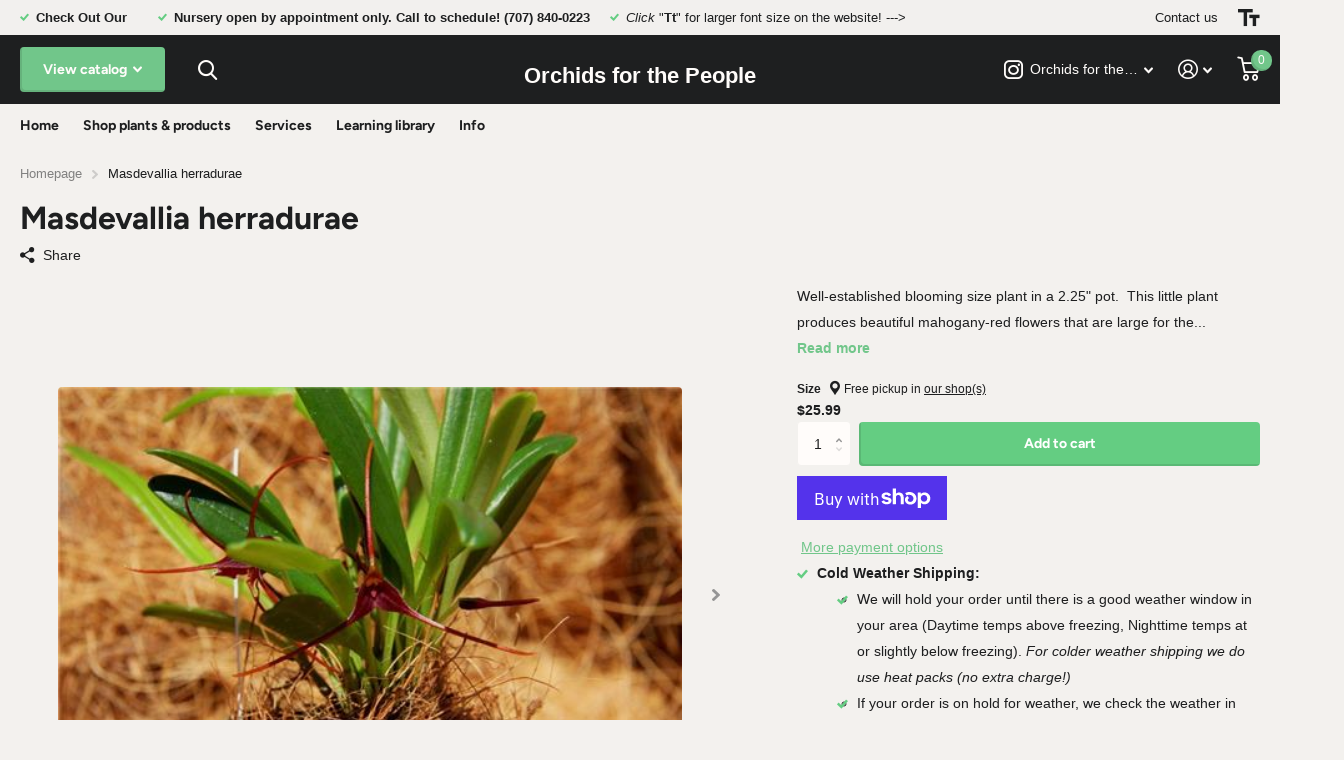

--- FILE ---
content_type: text/html; charset=utf-8
request_url: https://orchidpeople.com/products/masdevallia-herradurae
body_size: 18099
content:
<!doctype html>
<html lang="en" data-theme="xtra" dir="ltr" class="no-js  ">
	<head>
		<meta charset="utf-8">
		<meta http-equiv="x-ua-compatible" content="ie=edge">
		<title>Masdevallia herradurae &ndash; Orchids for the People</title><meta name="description" content="Well-established blooming size plant in a 2.25&quot; pot.  This little plant produces beautiful mahogany-red flowers that are large for the size of the plant. Wonderfully fragrant, they smell just like cinnamon oil. Flowers late summer. Care:cold-intermediate temps, shady conditions, and regular year-round watering and ligh"><meta name="theme-color" content="">
		<meta name="MobileOptimized" content="320">
		<meta name="HandheldFriendly" content="true">
		<meta name="viewport" content="width=device-width, initial-scale=1, minimum-scale=1, maximum-scale=5, viewport-fit=cover, shrink-to-fit=no">
		<meta name="msapplication-config" content="//orchidpeople.com/cdn/shop/t/12/assets/browserconfig.xml?v=52024572095365081671662686990">
		<link rel="canonical" href="https://orchidpeople.com/products/masdevallia-herradurae">
    <link rel="preconnect" href="https://cdn.shopify.com" crossorigin>
		<link rel="preconnect" href="https://fonts.shopifycdn.com" crossorigin><link rel="preload" as="style" href="//orchidpeople.com/cdn/shop/t/12/assets/screen.css?v=49286544904051222311663170215">
		<link rel="preload" as="style" href="//orchidpeople.com/cdn/shop/t/12/assets/screen-settings.css?v=67554576914171884671759332004">
		
		<link rel="preload" as="font" href="//orchidpeople.com/cdn/fonts/figtree/figtree_n7.2fd9bfe01586148e644724096c9d75e8c7a90e55.woff2" type="font/woff2" crossorigin>
    
		<link rel="preload" as="font" href="//orchidpeople.com/cdn/shop/t/12/assets/icomoon.woff2?v=116079833694324411671662686991" crossorigin>
		<link media="screen" rel="stylesheet" href="//orchidpeople.com/cdn/shop/t/12/assets/screen.css?v=49286544904051222311663170215" id="core-css">
		
		<noscript><link rel="stylesheet" href="//orchidpeople.com/cdn/shop/t/12/assets/async-menu.css?v=18754943052648171881663170217"></noscript><link media="screen" rel="stylesheet" href="//orchidpeople.com/cdn/shop/t/12/assets/page-product.css?v=82418024544163855801662686991" id="product-css"><link media="screen" rel="stylesheet" href="//orchidpeople.com/cdn/shop/t/12/assets/screen-settings.css?v=67554576914171884671759332004" id="custom-css">
<link rel="manifest" href="//orchidpeople.com/cdn/shop/t/12/assets/manifest.json?v=69675086569049310631662686991">
		<link rel="preconnect" href="//cdn.shopify.com">
		<script>document.documentElement.classList.remove('no-js');</script>
		<meta name="msapplication-config" content="//orchidpeople.com/cdn/shop/t/12/assets/browserconfig.xml?v=52024572095365081671662686990">
<meta property="og:title" content="Masdevallia herradurae">
<meta property="og:type" content="product">
<meta property="og:description" content="Well-established blooming size plant in a 2.25&quot; pot.  This little plant produces beautiful mahogany-red flowers that are large for the size of the plant. Wonderfully fragrant, they smell just like cinnamon oil. Flowers late summer. Care:cold-intermediate temps, shady conditions, and regular year-round watering and ligh">
<meta property="og:site_name" content="Orchids for the People">
<meta property="og:url" content="https://orchidpeople.com/products/masdevallia-herradurae">

  
  <meta property="product:price:amount" content="$25.99">
  <meta property="og:price:amount" content="$25.99">
  <meta property="og:price:currency" content="USD">
  <meta property="og:availability" content="instock" />

<meta property="og:image" content="//orchidpeople.com/cdn/shop/products/Masdevalliaherradurae.jpg?crop=center&height=500&v=1595978902&width=600">

<meta name="twitter:title" content="Masdevallia herradurae">
<meta name="twitter:description" content="Well-established blooming size plant in a 2.25&quot; pot.  This little plant produces beautiful mahogany-red flowers that are large for the size of the plant. Wonderfully fragrant, they smell just like cinnamon oil. Flowers late summer. Care:cold-intermediate temps, shady conditions, and regular year-round watering and ligh">
<meta name="twitter:site" content="Orchids for the People">

<meta property="twitter:image" content="//orchidpeople.com/cdn/shop/products/Masdevalliaherradurae.jpg?crop=center&height=500&v=1595978902&width=600">
<script type="application/ld+json">
  [{
        "@context": "http://schema.org",
        "@type": "Product",
        "name": "Masdevallia herradurae",
        "url": "https://orchidpeople.com/products/masdevallia-herradurae","brand": "Orchids for the People","description": "Well-established blooming size plant in a 2.25\" pot. \nThis little plant produces beautiful mahogany-red flowers that are large for the size of the plant. Wonderfully fragrant, they smell just like cinnamon oil. Flowers late summer.\nCare:cold-intermediate temps, shady conditions, and regular year-round watering and light fertilizer.","image": "//orchidpeople.com/cdn/shop/products/Masdevalliaherradurae.jpg?crop=center&height=500&v=1595978902&width=600","gtin8": "","sku": "","offers": {
          "@type": "Offer",
          "price": "$25.99",
          "url": "https://orchidpeople.com/products/masdevallia-herradurae",
          "priceValidUntil": "2027-01-19",
          "priceCurrency": "USD",
            "availability": "https://schema.org/InStock",
            "inventoryLevel": "10"}
      },{
      "@context": "http://schema.org/",
      "@type": "Organization",
      "url": "https://orchidpeople.com/products/masdevallia-herradurae",
      "name": "Orchids for the People",
      "legalName": "Orchids for the People",
      "description": "Well-established blooming size plant in a 2.25&quot; pot.  This little plant produces beautiful mahogany-red flowers that are large for the size of the plant. Wonderfully fragrant, they smell just like cinnamon oil. Flowers late summer. Care:cold-intermediate temps, shady conditions, and regular year-round watering and ligh","contactPoint": {
        "@type": "ContactPoint",
        "contactType": "Customer service",
        "telephone": "7078400223"
      },
      "address": {
        "@type": "PostalAddress",
        "streetAddress": "1975 Blake Rd",
        "addressLocality": "McKinleyville",
        "postalCode": "95519",
        "addressCountry": "UNITED STATES"
      }
    },
    {
      "@context": "http://schema.org",
      "@type": "WebSite",
      "url": "https://orchidpeople.com/products/masdevallia-herradurae",
      "name": "Orchids for the People",
      "description": "Well-established blooming size plant in a 2.25&quot; pot.  This little plant produces beautiful mahogany-red flowers that are large for the size of the plant. Wonderfully fragrant, they smell just like cinnamon oil. Flowers late summer. Care:cold-intermediate temps, shady conditions, and regular year-round watering and ligh",
      "author": [
        {
          "@type": "Organization",
          "url": "https://www.someoneyouknow.online",
          "name": "Someoneyouknow",
          "address": {
            "@type": "PostalAddress",
            "streetAddress": "Wilhelminaplein 25",
            "addressLocality": "Eindhoven",
            "addressRegion": "NB",
            "postalCode": "5611 HG",
            "addressCountry": "NL"
          }
        }
      ]
    }
  ]
</script>

		<script>window.performance && window.performance.mark && window.performance.mark('shopify.content_for_header.start');</script><meta name="facebook-domain-verification" content="f2fdmy7bwn11z5mn16v0yjqf7ex4gh">
<meta name="google-site-verification" content="x0Tn-zwXfal5Xy6R-4pBOlbuiYjt5hg4j_BlFwfRoBk">
<meta id="shopify-digital-wallet" name="shopify-digital-wallet" content="/22531073/digital_wallets/dialog">
<meta name="shopify-checkout-api-token" content="0478eb83bf9c0fe2260fe66ff8b2c21d">
<meta id="in-context-paypal-metadata" data-shop-id="22531073" data-venmo-supported="false" data-environment="production" data-locale="en_US" data-paypal-v4="true" data-currency="USD">
<link rel="alternate" type="application/json+oembed" href="https://orchidpeople.com/products/masdevallia-herradurae.oembed">
<script async="async" src="/checkouts/internal/preloads.js?locale=en-US"></script>
<link rel="preconnect" href="https://shop.app" crossorigin="anonymous">
<script async="async" src="https://shop.app/checkouts/internal/preloads.js?locale=en-US&shop_id=22531073" crossorigin="anonymous"></script>
<script id="apple-pay-shop-capabilities" type="application/json">{"shopId":22531073,"countryCode":"US","currencyCode":"USD","merchantCapabilities":["supports3DS"],"merchantId":"gid:\/\/shopify\/Shop\/22531073","merchantName":"Orchids for the People","requiredBillingContactFields":["postalAddress","email"],"requiredShippingContactFields":["postalAddress","email"],"shippingType":"shipping","supportedNetworks":["visa","masterCard","amex","discover","elo","jcb"],"total":{"type":"pending","label":"Orchids for the People","amount":"1.00"},"shopifyPaymentsEnabled":true,"supportsSubscriptions":true}</script>
<script id="shopify-features" type="application/json">{"accessToken":"0478eb83bf9c0fe2260fe66ff8b2c21d","betas":["rich-media-storefront-analytics"],"domain":"orchidpeople.com","predictiveSearch":true,"shopId":22531073,"locale":"en"}</script>
<script>var Shopify = Shopify || {};
Shopify.shop = "orchids-for-the-people.myshopify.com";
Shopify.locale = "en";
Shopify.currency = {"active":"USD","rate":"1.0"};
Shopify.country = "US";
Shopify.theme = {"name":"Xtra","id":123830009907,"schema_name":"Xtra","schema_version":"1.0.1","theme_store_id":1609,"role":"main"};
Shopify.theme.handle = "null";
Shopify.theme.style = {"id":null,"handle":null};
Shopify.cdnHost = "orchidpeople.com/cdn";
Shopify.routes = Shopify.routes || {};
Shopify.routes.root = "/";</script>
<script type="module">!function(o){(o.Shopify=o.Shopify||{}).modules=!0}(window);</script>
<script>!function(o){function n(){var o=[];function n(){o.push(Array.prototype.slice.apply(arguments))}return n.q=o,n}var t=o.Shopify=o.Shopify||{};t.loadFeatures=n(),t.autoloadFeatures=n()}(window);</script>
<script>
  window.ShopifyPay = window.ShopifyPay || {};
  window.ShopifyPay.apiHost = "shop.app\/pay";
  window.ShopifyPay.redirectState = null;
</script>
<script id="shop-js-analytics" type="application/json">{"pageType":"product"}</script>
<script defer="defer" async type="module" src="//orchidpeople.com/cdn/shopifycloud/shop-js/modules/v2/client.init-shop-cart-sync_C5BV16lS.en.esm.js"></script>
<script defer="defer" async type="module" src="//orchidpeople.com/cdn/shopifycloud/shop-js/modules/v2/chunk.common_CygWptCX.esm.js"></script>
<script type="module">
  await import("//orchidpeople.com/cdn/shopifycloud/shop-js/modules/v2/client.init-shop-cart-sync_C5BV16lS.en.esm.js");
await import("//orchidpeople.com/cdn/shopifycloud/shop-js/modules/v2/chunk.common_CygWptCX.esm.js");

  window.Shopify.SignInWithShop?.initShopCartSync?.({"fedCMEnabled":true,"windoidEnabled":true});

</script>
<script defer="defer" async type="module" src="//orchidpeople.com/cdn/shopifycloud/shop-js/modules/v2/client.payment-terms_CZxnsJam.en.esm.js"></script>
<script defer="defer" async type="module" src="//orchidpeople.com/cdn/shopifycloud/shop-js/modules/v2/chunk.common_CygWptCX.esm.js"></script>
<script defer="defer" async type="module" src="//orchidpeople.com/cdn/shopifycloud/shop-js/modules/v2/chunk.modal_D71HUcav.esm.js"></script>
<script type="module">
  await import("//orchidpeople.com/cdn/shopifycloud/shop-js/modules/v2/client.payment-terms_CZxnsJam.en.esm.js");
await import("//orchidpeople.com/cdn/shopifycloud/shop-js/modules/v2/chunk.common_CygWptCX.esm.js");
await import("//orchidpeople.com/cdn/shopifycloud/shop-js/modules/v2/chunk.modal_D71HUcav.esm.js");

  
</script>
<script>
  window.Shopify = window.Shopify || {};
  if (!window.Shopify.featureAssets) window.Shopify.featureAssets = {};
  window.Shopify.featureAssets['shop-js'] = {"shop-cart-sync":["modules/v2/client.shop-cart-sync_ZFArdW7E.en.esm.js","modules/v2/chunk.common_CygWptCX.esm.js"],"init-fed-cm":["modules/v2/client.init-fed-cm_CmiC4vf6.en.esm.js","modules/v2/chunk.common_CygWptCX.esm.js"],"shop-button":["modules/v2/client.shop-button_tlx5R9nI.en.esm.js","modules/v2/chunk.common_CygWptCX.esm.js"],"shop-cash-offers":["modules/v2/client.shop-cash-offers_DOA2yAJr.en.esm.js","modules/v2/chunk.common_CygWptCX.esm.js","modules/v2/chunk.modal_D71HUcav.esm.js"],"init-windoid":["modules/v2/client.init-windoid_sURxWdc1.en.esm.js","modules/v2/chunk.common_CygWptCX.esm.js"],"shop-toast-manager":["modules/v2/client.shop-toast-manager_ClPi3nE9.en.esm.js","modules/v2/chunk.common_CygWptCX.esm.js"],"init-shop-email-lookup-coordinator":["modules/v2/client.init-shop-email-lookup-coordinator_B8hsDcYM.en.esm.js","modules/v2/chunk.common_CygWptCX.esm.js"],"init-shop-cart-sync":["modules/v2/client.init-shop-cart-sync_C5BV16lS.en.esm.js","modules/v2/chunk.common_CygWptCX.esm.js"],"avatar":["modules/v2/client.avatar_BTnouDA3.en.esm.js"],"pay-button":["modules/v2/client.pay-button_FdsNuTd3.en.esm.js","modules/v2/chunk.common_CygWptCX.esm.js"],"init-customer-accounts":["modules/v2/client.init-customer-accounts_DxDtT_ad.en.esm.js","modules/v2/client.shop-login-button_C5VAVYt1.en.esm.js","modules/v2/chunk.common_CygWptCX.esm.js","modules/v2/chunk.modal_D71HUcav.esm.js"],"init-shop-for-new-customer-accounts":["modules/v2/client.init-shop-for-new-customer-accounts_ChsxoAhi.en.esm.js","modules/v2/client.shop-login-button_C5VAVYt1.en.esm.js","modules/v2/chunk.common_CygWptCX.esm.js","modules/v2/chunk.modal_D71HUcav.esm.js"],"shop-login-button":["modules/v2/client.shop-login-button_C5VAVYt1.en.esm.js","modules/v2/chunk.common_CygWptCX.esm.js","modules/v2/chunk.modal_D71HUcav.esm.js"],"init-customer-accounts-sign-up":["modules/v2/client.init-customer-accounts-sign-up_CPSyQ0Tj.en.esm.js","modules/v2/client.shop-login-button_C5VAVYt1.en.esm.js","modules/v2/chunk.common_CygWptCX.esm.js","modules/v2/chunk.modal_D71HUcav.esm.js"],"shop-follow-button":["modules/v2/client.shop-follow-button_Cva4Ekp9.en.esm.js","modules/v2/chunk.common_CygWptCX.esm.js","modules/v2/chunk.modal_D71HUcav.esm.js"],"checkout-modal":["modules/v2/client.checkout-modal_BPM8l0SH.en.esm.js","modules/v2/chunk.common_CygWptCX.esm.js","modules/v2/chunk.modal_D71HUcav.esm.js"],"lead-capture":["modules/v2/client.lead-capture_Bi8yE_yS.en.esm.js","modules/v2/chunk.common_CygWptCX.esm.js","modules/v2/chunk.modal_D71HUcav.esm.js"],"shop-login":["modules/v2/client.shop-login_D6lNrXab.en.esm.js","modules/v2/chunk.common_CygWptCX.esm.js","modules/v2/chunk.modal_D71HUcav.esm.js"],"payment-terms":["modules/v2/client.payment-terms_CZxnsJam.en.esm.js","modules/v2/chunk.common_CygWptCX.esm.js","modules/v2/chunk.modal_D71HUcav.esm.js"]};
</script>
<script>(function() {
  var isLoaded = false;
  function asyncLoad() {
    if (isLoaded) return;
    isLoaded = true;
    var urls = ["https:\/\/chimpstatic.com\/mcjs-connected\/js\/users\/1e93e76b1a7aaa7b39bee05ad\/4cb5cdfb1dddeaad70865aa76.js?shop=orchids-for-the-people.myshopify.com","https:\/\/storage.nfcube.com\/instafeed-00e2e9e855a089a5faf56aa3c8d65641.js?shop=orchids-for-the-people.myshopify.com"];
    for (var i = 0; i < urls.length; i++) {
      var s = document.createElement('script');
      s.type = 'text/javascript';
      s.async = true;
      s.src = urls[i];
      var x = document.getElementsByTagName('script')[0];
      x.parentNode.insertBefore(s, x);
    }
  };
  if(window.attachEvent) {
    window.attachEvent('onload', asyncLoad);
  } else {
    window.addEventListener('load', asyncLoad, false);
  }
})();</script>
<script id="__st">var __st={"a":22531073,"offset":-28800,"reqid":"2c34c5d4-621a-45e0-acc0-182f18381799-1768812824","pageurl":"orchidpeople.com\/products\/masdevallia-herradurae","u":"d845b69e417c","p":"product","rtyp":"product","rid":4624999219251};</script>
<script>window.ShopifyPaypalV4VisibilityTracking = true;</script>
<script id="captcha-bootstrap">!function(){'use strict';const t='contact',e='account',n='new_comment',o=[[t,t],['blogs',n],['comments',n],[t,'customer']],c=[[e,'customer_login'],[e,'guest_login'],[e,'recover_customer_password'],[e,'create_customer']],r=t=>t.map((([t,e])=>`form[action*='/${t}']:not([data-nocaptcha='true']) input[name='form_type'][value='${e}']`)).join(','),a=t=>()=>t?[...document.querySelectorAll(t)].map((t=>t.form)):[];function s(){const t=[...o],e=r(t);return a(e)}const i='password',u='form_key',d=['recaptcha-v3-token','g-recaptcha-response','h-captcha-response',i],f=()=>{try{return window.sessionStorage}catch{return}},m='__shopify_v',_=t=>t.elements[u];function p(t,e,n=!1){try{const o=window.sessionStorage,c=JSON.parse(o.getItem(e)),{data:r}=function(t){const{data:e,action:n}=t;return t[m]||n?{data:e,action:n}:{data:t,action:n}}(c);for(const[e,n]of Object.entries(r))t.elements[e]&&(t.elements[e].value=n);n&&o.removeItem(e)}catch(o){console.error('form repopulation failed',{error:o})}}const l='form_type',E='cptcha';function T(t){t.dataset[E]=!0}const w=window,h=w.document,L='Shopify',v='ce_forms',y='captcha';let A=!1;((t,e)=>{const n=(g='f06e6c50-85a8-45c8-87d0-21a2b65856fe',I='https://cdn.shopify.com/shopifycloud/storefront-forms-hcaptcha/ce_storefront_forms_captcha_hcaptcha.v1.5.2.iife.js',D={infoText:'Protected by hCaptcha',privacyText:'Privacy',termsText:'Terms'},(t,e,n)=>{const o=w[L][v],c=o.bindForm;if(c)return c(t,g,e,D).then(n);var r;o.q.push([[t,g,e,D],n]),r=I,A||(h.body.append(Object.assign(h.createElement('script'),{id:'captcha-provider',async:!0,src:r})),A=!0)});var g,I,D;w[L]=w[L]||{},w[L][v]=w[L][v]||{},w[L][v].q=[],w[L][y]=w[L][y]||{},w[L][y].protect=function(t,e){n(t,void 0,e),T(t)},Object.freeze(w[L][y]),function(t,e,n,w,h,L){const[v,y,A,g]=function(t,e,n){const i=e?o:[],u=t?c:[],d=[...i,...u],f=r(d),m=r(i),_=r(d.filter((([t,e])=>n.includes(e))));return[a(f),a(m),a(_),s()]}(w,h,L),I=t=>{const e=t.target;return e instanceof HTMLFormElement?e:e&&e.form},D=t=>v().includes(t);t.addEventListener('submit',(t=>{const e=I(t);if(!e)return;const n=D(e)&&!e.dataset.hcaptchaBound&&!e.dataset.recaptchaBound,o=_(e),c=g().includes(e)&&(!o||!o.value);(n||c)&&t.preventDefault(),c&&!n&&(function(t){try{if(!f())return;!function(t){const e=f();if(!e)return;const n=_(t);if(!n)return;const o=n.value;o&&e.removeItem(o)}(t);const e=Array.from(Array(32),(()=>Math.random().toString(36)[2])).join('');!function(t,e){_(t)||t.append(Object.assign(document.createElement('input'),{type:'hidden',name:u})),t.elements[u].value=e}(t,e),function(t,e){const n=f();if(!n)return;const o=[...t.querySelectorAll(`input[type='${i}']`)].map((({name:t})=>t)),c=[...d,...o],r={};for(const[a,s]of new FormData(t).entries())c.includes(a)||(r[a]=s);n.setItem(e,JSON.stringify({[m]:1,action:t.action,data:r}))}(t,e)}catch(e){console.error('failed to persist form',e)}}(e),e.submit())}));const S=(t,e)=>{t&&!t.dataset[E]&&(n(t,e.some((e=>e===t))),T(t))};for(const o of['focusin','change'])t.addEventListener(o,(t=>{const e=I(t);D(e)&&S(e,y())}));const B=e.get('form_key'),M=e.get(l),P=B&&M;t.addEventListener('DOMContentLoaded',(()=>{const t=y();if(P)for(const e of t)e.elements[l].value===M&&p(e,B);[...new Set([...A(),...v().filter((t=>'true'===t.dataset.shopifyCaptcha))])].forEach((e=>S(e,t)))}))}(h,new URLSearchParams(w.location.search),n,t,e,['guest_login'])})(!0,!0)}();</script>
<script integrity="sha256-4kQ18oKyAcykRKYeNunJcIwy7WH5gtpwJnB7kiuLZ1E=" data-source-attribution="shopify.loadfeatures" defer="defer" src="//orchidpeople.com/cdn/shopifycloud/storefront/assets/storefront/load_feature-a0a9edcb.js" crossorigin="anonymous"></script>
<script crossorigin="anonymous" defer="defer" src="//orchidpeople.com/cdn/shopifycloud/storefront/assets/shopify_pay/storefront-65b4c6d7.js?v=20250812"></script>
<script data-source-attribution="shopify.dynamic_checkout.dynamic.init">var Shopify=Shopify||{};Shopify.PaymentButton=Shopify.PaymentButton||{isStorefrontPortableWallets:!0,init:function(){window.Shopify.PaymentButton.init=function(){};var t=document.createElement("script");t.src="https://orchidpeople.com/cdn/shopifycloud/portable-wallets/latest/portable-wallets.en.js",t.type="module",document.head.appendChild(t)}};
</script>
<script data-source-attribution="shopify.dynamic_checkout.buyer_consent">
  function portableWalletsHideBuyerConsent(e){var t=document.getElementById("shopify-buyer-consent"),n=document.getElementById("shopify-subscription-policy-button");t&&n&&(t.classList.add("hidden"),t.setAttribute("aria-hidden","true"),n.removeEventListener("click",e))}function portableWalletsShowBuyerConsent(e){var t=document.getElementById("shopify-buyer-consent"),n=document.getElementById("shopify-subscription-policy-button");t&&n&&(t.classList.remove("hidden"),t.removeAttribute("aria-hidden"),n.addEventListener("click",e))}window.Shopify?.PaymentButton&&(window.Shopify.PaymentButton.hideBuyerConsent=portableWalletsHideBuyerConsent,window.Shopify.PaymentButton.showBuyerConsent=portableWalletsShowBuyerConsent);
</script>
<script>
  function portableWalletsCleanup(e){e&&e.src&&console.error("Failed to load portable wallets script "+e.src);var t=document.querySelectorAll("shopify-accelerated-checkout .shopify-payment-button__skeleton, shopify-accelerated-checkout-cart .wallet-cart-button__skeleton"),e=document.getElementById("shopify-buyer-consent");for(let e=0;e<t.length;e++)t[e].remove();e&&e.remove()}function portableWalletsNotLoadedAsModule(e){e instanceof ErrorEvent&&"string"==typeof e.message&&e.message.includes("import.meta")&&"string"==typeof e.filename&&e.filename.includes("portable-wallets")&&(window.removeEventListener("error",portableWalletsNotLoadedAsModule),window.Shopify.PaymentButton.failedToLoad=e,"loading"===document.readyState?document.addEventListener("DOMContentLoaded",window.Shopify.PaymentButton.init):window.Shopify.PaymentButton.init())}window.addEventListener("error",portableWalletsNotLoadedAsModule);
</script>

<script type="module" src="https://orchidpeople.com/cdn/shopifycloud/portable-wallets/latest/portable-wallets.en.js" onError="portableWalletsCleanup(this)" crossorigin="anonymous"></script>
<script nomodule>
  document.addEventListener("DOMContentLoaded", portableWalletsCleanup);
</script>

<link id="shopify-accelerated-checkout-styles" rel="stylesheet" media="screen" href="https://orchidpeople.com/cdn/shopifycloud/portable-wallets/latest/accelerated-checkout-backwards-compat.css" crossorigin="anonymous">
<style id="shopify-accelerated-checkout-cart">
        #shopify-buyer-consent {
  margin-top: 1em;
  display: inline-block;
  width: 100%;
}

#shopify-buyer-consent.hidden {
  display: none;
}

#shopify-subscription-policy-button {
  background: none;
  border: none;
  padding: 0;
  text-decoration: underline;
  font-size: inherit;
  cursor: pointer;
}

#shopify-subscription-policy-button::before {
  box-shadow: none;
}

      </style>

<script>window.performance && window.performance.mark && window.performance.mark('shopify.content_for_header.end');</script>
	<link href="https://monorail-edge.shopifysvc.com" rel="dns-prefetch">
<script>(function(){if ("sendBeacon" in navigator && "performance" in window) {try {var session_token_from_headers = performance.getEntriesByType('navigation')[0].serverTiming.find(x => x.name == '_s').description;} catch {var session_token_from_headers = undefined;}var session_cookie_matches = document.cookie.match(/_shopify_s=([^;]*)/);var session_token_from_cookie = session_cookie_matches && session_cookie_matches.length === 2 ? session_cookie_matches[1] : "";var session_token = session_token_from_headers || session_token_from_cookie || "";function handle_abandonment_event(e) {var entries = performance.getEntries().filter(function(entry) {return /monorail-edge.shopifysvc.com/.test(entry.name);});if (!window.abandonment_tracked && entries.length === 0) {window.abandonment_tracked = true;var currentMs = Date.now();var navigation_start = performance.timing.navigationStart;var payload = {shop_id: 22531073,url: window.location.href,navigation_start,duration: currentMs - navigation_start,session_token,page_type: "product"};window.navigator.sendBeacon("https://monorail-edge.shopifysvc.com/v1/produce", JSON.stringify({schema_id: "online_store_buyer_site_abandonment/1.1",payload: payload,metadata: {event_created_at_ms: currentMs,event_sent_at_ms: currentMs}}));}}window.addEventListener('pagehide', handle_abandonment_event);}}());</script>
<script id="web-pixels-manager-setup">(function e(e,d,r,n,o){if(void 0===o&&(o={}),!Boolean(null===(a=null===(i=window.Shopify)||void 0===i?void 0:i.analytics)||void 0===a?void 0:a.replayQueue)){var i,a;window.Shopify=window.Shopify||{};var t=window.Shopify;t.analytics=t.analytics||{};var s=t.analytics;s.replayQueue=[],s.publish=function(e,d,r){return s.replayQueue.push([e,d,r]),!0};try{self.performance.mark("wpm:start")}catch(e){}var l=function(){var e={modern:/Edge?\/(1{2}[4-9]|1[2-9]\d|[2-9]\d{2}|\d{4,})\.\d+(\.\d+|)|Firefox\/(1{2}[4-9]|1[2-9]\d|[2-9]\d{2}|\d{4,})\.\d+(\.\d+|)|Chrom(ium|e)\/(9{2}|\d{3,})\.\d+(\.\d+|)|(Maci|X1{2}).+ Version\/(15\.\d+|(1[6-9]|[2-9]\d|\d{3,})\.\d+)([,.]\d+|)( \(\w+\)|)( Mobile\/\w+|) Safari\/|Chrome.+OPR\/(9{2}|\d{3,})\.\d+\.\d+|(CPU[ +]OS|iPhone[ +]OS|CPU[ +]iPhone|CPU IPhone OS|CPU iPad OS)[ +]+(15[._]\d+|(1[6-9]|[2-9]\d|\d{3,})[._]\d+)([._]\d+|)|Android:?[ /-](13[3-9]|1[4-9]\d|[2-9]\d{2}|\d{4,})(\.\d+|)(\.\d+|)|Android.+Firefox\/(13[5-9]|1[4-9]\d|[2-9]\d{2}|\d{4,})\.\d+(\.\d+|)|Android.+Chrom(ium|e)\/(13[3-9]|1[4-9]\d|[2-9]\d{2}|\d{4,})\.\d+(\.\d+|)|SamsungBrowser\/([2-9]\d|\d{3,})\.\d+/,legacy:/Edge?\/(1[6-9]|[2-9]\d|\d{3,})\.\d+(\.\d+|)|Firefox\/(5[4-9]|[6-9]\d|\d{3,})\.\d+(\.\d+|)|Chrom(ium|e)\/(5[1-9]|[6-9]\d|\d{3,})\.\d+(\.\d+|)([\d.]+$|.*Safari\/(?![\d.]+ Edge\/[\d.]+$))|(Maci|X1{2}).+ Version\/(10\.\d+|(1[1-9]|[2-9]\d|\d{3,})\.\d+)([,.]\d+|)( \(\w+\)|)( Mobile\/\w+|) Safari\/|Chrome.+OPR\/(3[89]|[4-9]\d|\d{3,})\.\d+\.\d+|(CPU[ +]OS|iPhone[ +]OS|CPU[ +]iPhone|CPU IPhone OS|CPU iPad OS)[ +]+(10[._]\d+|(1[1-9]|[2-9]\d|\d{3,})[._]\d+)([._]\d+|)|Android:?[ /-](13[3-9]|1[4-9]\d|[2-9]\d{2}|\d{4,})(\.\d+|)(\.\d+|)|Mobile Safari.+OPR\/([89]\d|\d{3,})\.\d+\.\d+|Android.+Firefox\/(13[5-9]|1[4-9]\d|[2-9]\d{2}|\d{4,})\.\d+(\.\d+|)|Android.+Chrom(ium|e)\/(13[3-9]|1[4-9]\d|[2-9]\d{2}|\d{4,})\.\d+(\.\d+|)|Android.+(UC? ?Browser|UCWEB|U3)[ /]?(15\.([5-9]|\d{2,})|(1[6-9]|[2-9]\d|\d{3,})\.\d+)\.\d+|SamsungBrowser\/(5\.\d+|([6-9]|\d{2,})\.\d+)|Android.+MQ{2}Browser\/(14(\.(9|\d{2,})|)|(1[5-9]|[2-9]\d|\d{3,})(\.\d+|))(\.\d+|)|K[Aa][Ii]OS\/(3\.\d+|([4-9]|\d{2,})\.\d+)(\.\d+|)/},d=e.modern,r=e.legacy,n=navigator.userAgent;return n.match(d)?"modern":n.match(r)?"legacy":"unknown"}(),u="modern"===l?"modern":"legacy",c=(null!=n?n:{modern:"",legacy:""})[u],f=function(e){return[e.baseUrl,"/wpm","/b",e.hashVersion,"modern"===e.buildTarget?"m":"l",".js"].join("")}({baseUrl:d,hashVersion:r,buildTarget:u}),m=function(e){var d=e.version,r=e.bundleTarget,n=e.surface,o=e.pageUrl,i=e.monorailEndpoint;return{emit:function(e){var a=e.status,t=e.errorMsg,s=(new Date).getTime(),l=JSON.stringify({metadata:{event_sent_at_ms:s},events:[{schema_id:"web_pixels_manager_load/3.1",payload:{version:d,bundle_target:r,page_url:o,status:a,surface:n,error_msg:t},metadata:{event_created_at_ms:s}}]});if(!i)return console&&console.warn&&console.warn("[Web Pixels Manager] No Monorail endpoint provided, skipping logging."),!1;try{return self.navigator.sendBeacon.bind(self.navigator)(i,l)}catch(e){}var u=new XMLHttpRequest;try{return u.open("POST",i,!0),u.setRequestHeader("Content-Type","text/plain"),u.send(l),!0}catch(e){return console&&console.warn&&console.warn("[Web Pixels Manager] Got an unhandled error while logging to Monorail."),!1}}}}({version:r,bundleTarget:l,surface:e.surface,pageUrl:self.location.href,monorailEndpoint:e.monorailEndpoint});try{o.browserTarget=l,function(e){var d=e.src,r=e.async,n=void 0===r||r,o=e.onload,i=e.onerror,a=e.sri,t=e.scriptDataAttributes,s=void 0===t?{}:t,l=document.createElement("script"),u=document.querySelector("head"),c=document.querySelector("body");if(l.async=n,l.src=d,a&&(l.integrity=a,l.crossOrigin="anonymous"),s)for(var f in s)if(Object.prototype.hasOwnProperty.call(s,f))try{l.dataset[f]=s[f]}catch(e){}if(o&&l.addEventListener("load",o),i&&l.addEventListener("error",i),u)u.appendChild(l);else{if(!c)throw new Error("Did not find a head or body element to append the script");c.appendChild(l)}}({src:f,async:!0,onload:function(){if(!function(){var e,d;return Boolean(null===(d=null===(e=window.Shopify)||void 0===e?void 0:e.analytics)||void 0===d?void 0:d.initialized)}()){var d=window.webPixelsManager.init(e)||void 0;if(d){var r=window.Shopify.analytics;r.replayQueue.forEach((function(e){var r=e[0],n=e[1],o=e[2];d.publishCustomEvent(r,n,o)})),r.replayQueue=[],r.publish=d.publishCustomEvent,r.visitor=d.visitor,r.initialized=!0}}},onerror:function(){return m.emit({status:"failed",errorMsg:"".concat(f," has failed to load")})},sri:function(e){var d=/^sha384-[A-Za-z0-9+/=]+$/;return"string"==typeof e&&d.test(e)}(c)?c:"",scriptDataAttributes:o}),m.emit({status:"loading"})}catch(e){m.emit({status:"failed",errorMsg:(null==e?void 0:e.message)||"Unknown error"})}}})({shopId: 22531073,storefrontBaseUrl: "https://orchidpeople.com",extensionsBaseUrl: "https://extensions.shopifycdn.com/cdn/shopifycloud/web-pixels-manager",monorailEndpoint: "https://monorail-edge.shopifysvc.com/unstable/produce_batch",surface: "storefront-renderer",enabledBetaFlags: ["2dca8a86"],webPixelsConfigList: [{"id":"653918259","configuration":"{\"tagID\":\"2612405857164\"}","eventPayloadVersion":"v1","runtimeContext":"STRICT","scriptVersion":"18031546ee651571ed29edbe71a3550b","type":"APP","apiClientId":3009811,"privacyPurposes":["ANALYTICS","MARKETING","SALE_OF_DATA"],"dataSharingAdjustments":{"protectedCustomerApprovalScopes":["read_customer_address","read_customer_email","read_customer_name","read_customer_personal_data","read_customer_phone"]}},{"id":"342261811","configuration":"{\"config\":\"{\\\"pixel_id\\\":\\\"G-XGRRBPR78K\\\",\\\"target_country\\\":\\\"US\\\",\\\"gtag_events\\\":[{\\\"type\\\":\\\"begin_checkout\\\",\\\"action_label\\\":\\\"G-XGRRBPR78K\\\"},{\\\"type\\\":\\\"search\\\",\\\"action_label\\\":\\\"G-XGRRBPR78K\\\"},{\\\"type\\\":\\\"view_item\\\",\\\"action_label\\\":[\\\"G-XGRRBPR78K\\\",\\\"MC-8NCQY1ZZ86\\\"]},{\\\"type\\\":\\\"purchase\\\",\\\"action_label\\\":[\\\"G-XGRRBPR78K\\\",\\\"MC-8NCQY1ZZ86\\\"]},{\\\"type\\\":\\\"page_view\\\",\\\"action_label\\\":[\\\"G-XGRRBPR78K\\\",\\\"MC-8NCQY1ZZ86\\\"]},{\\\"type\\\":\\\"add_payment_info\\\",\\\"action_label\\\":\\\"G-XGRRBPR78K\\\"},{\\\"type\\\":\\\"add_to_cart\\\",\\\"action_label\\\":\\\"G-XGRRBPR78K\\\"}],\\\"enable_monitoring_mode\\\":false}\"}","eventPayloadVersion":"v1","runtimeContext":"OPEN","scriptVersion":"b2a88bafab3e21179ed38636efcd8a93","type":"APP","apiClientId":1780363,"privacyPurposes":[],"dataSharingAdjustments":{"protectedCustomerApprovalScopes":["read_customer_address","read_customer_email","read_customer_name","read_customer_personal_data","read_customer_phone"]}},{"id":"117964851","configuration":"{\"pixel_id\":\"2418476564912113\",\"pixel_type\":\"facebook_pixel\",\"metaapp_system_user_token\":\"-\"}","eventPayloadVersion":"v1","runtimeContext":"OPEN","scriptVersion":"ca16bc87fe92b6042fbaa3acc2fbdaa6","type":"APP","apiClientId":2329312,"privacyPurposes":["ANALYTICS","MARKETING","SALE_OF_DATA"],"dataSharingAdjustments":{"protectedCustomerApprovalScopes":["read_customer_address","read_customer_email","read_customer_name","read_customer_personal_data","read_customer_phone"]}},{"id":"shopify-app-pixel","configuration":"{}","eventPayloadVersion":"v1","runtimeContext":"STRICT","scriptVersion":"0450","apiClientId":"shopify-pixel","type":"APP","privacyPurposes":["ANALYTICS","MARKETING"]},{"id":"shopify-custom-pixel","eventPayloadVersion":"v1","runtimeContext":"LAX","scriptVersion":"0450","apiClientId":"shopify-pixel","type":"CUSTOM","privacyPurposes":["ANALYTICS","MARKETING"]}],isMerchantRequest: false,initData: {"shop":{"name":"Orchids for the People","paymentSettings":{"currencyCode":"USD"},"myshopifyDomain":"orchids-for-the-people.myshopify.com","countryCode":"US","storefrontUrl":"https:\/\/orchidpeople.com"},"customer":null,"cart":null,"checkout":null,"productVariants":[{"price":{"amount":25.99,"currencyCode":"USD"},"product":{"title":"Masdevallia herradurae","vendor":"Orchids for the People","id":"4624999219251","untranslatedTitle":"Masdevallia herradurae","url":"\/products\/masdevallia-herradurae","type":"Plants"},"id":"32365223542835","image":{"src":"\/\/orchidpeople.com\/cdn\/shop\/products\/Masdevalliaherradurae.jpg?v=1595978902"},"sku":null,"title":"BS 2.25\" pot","untranslatedTitle":"BS 2.25\" pot"}],"purchasingCompany":null},},"https://orchidpeople.com/cdn","fcfee988w5aeb613cpc8e4bc33m6693e112",{"modern":"","legacy":""},{"shopId":"22531073","storefrontBaseUrl":"https:\/\/orchidpeople.com","extensionBaseUrl":"https:\/\/extensions.shopifycdn.com\/cdn\/shopifycloud\/web-pixels-manager","surface":"storefront-renderer","enabledBetaFlags":"[\"2dca8a86\"]","isMerchantRequest":"false","hashVersion":"fcfee988w5aeb613cpc8e4bc33m6693e112","publish":"custom","events":"[[\"page_viewed\",{}],[\"product_viewed\",{\"productVariant\":{\"price\":{\"amount\":25.99,\"currencyCode\":\"USD\"},\"product\":{\"title\":\"Masdevallia herradurae\",\"vendor\":\"Orchids for the People\",\"id\":\"4624999219251\",\"untranslatedTitle\":\"Masdevallia herradurae\",\"url\":\"\/products\/masdevallia-herradurae\",\"type\":\"Plants\"},\"id\":\"32365223542835\",\"image\":{\"src\":\"\/\/orchidpeople.com\/cdn\/shop\/products\/Masdevalliaherradurae.jpg?v=1595978902\"},\"sku\":null,\"title\":\"BS 2.25\\\" pot\",\"untranslatedTitle\":\"BS 2.25\\\" pot\"}}]]"});</script><script>
  window.ShopifyAnalytics = window.ShopifyAnalytics || {};
  window.ShopifyAnalytics.meta = window.ShopifyAnalytics.meta || {};
  window.ShopifyAnalytics.meta.currency = 'USD';
  var meta = {"product":{"id":4624999219251,"gid":"gid:\/\/shopify\/Product\/4624999219251","vendor":"Orchids for the People","type":"Plants","handle":"masdevallia-herradurae","variants":[{"id":32365223542835,"price":2599,"name":"Masdevallia herradurae - BS 2.25\" pot","public_title":"BS 2.25\" pot","sku":null}],"remote":false},"page":{"pageType":"product","resourceType":"product","resourceId":4624999219251,"requestId":"2c34c5d4-621a-45e0-acc0-182f18381799-1768812824"}};
  for (var attr in meta) {
    window.ShopifyAnalytics.meta[attr] = meta[attr];
  }
</script>
<script class="analytics">
  (function () {
    var customDocumentWrite = function(content) {
      var jquery = null;

      if (window.jQuery) {
        jquery = window.jQuery;
      } else if (window.Checkout && window.Checkout.$) {
        jquery = window.Checkout.$;
      }

      if (jquery) {
        jquery('body').append(content);
      }
    };

    var hasLoggedConversion = function(token) {
      if (token) {
        return document.cookie.indexOf('loggedConversion=' + token) !== -1;
      }
      return false;
    }

    var setCookieIfConversion = function(token) {
      if (token) {
        var twoMonthsFromNow = new Date(Date.now());
        twoMonthsFromNow.setMonth(twoMonthsFromNow.getMonth() + 2);

        document.cookie = 'loggedConversion=' + token + '; expires=' + twoMonthsFromNow;
      }
    }

    var trekkie = window.ShopifyAnalytics.lib = window.trekkie = window.trekkie || [];
    if (trekkie.integrations) {
      return;
    }
    trekkie.methods = [
      'identify',
      'page',
      'ready',
      'track',
      'trackForm',
      'trackLink'
    ];
    trekkie.factory = function(method) {
      return function() {
        var args = Array.prototype.slice.call(arguments);
        args.unshift(method);
        trekkie.push(args);
        return trekkie;
      };
    };
    for (var i = 0; i < trekkie.methods.length; i++) {
      var key = trekkie.methods[i];
      trekkie[key] = trekkie.factory(key);
    }
    trekkie.load = function(config) {
      trekkie.config = config || {};
      trekkie.config.initialDocumentCookie = document.cookie;
      var first = document.getElementsByTagName('script')[0];
      var script = document.createElement('script');
      script.type = 'text/javascript';
      script.onerror = function(e) {
        var scriptFallback = document.createElement('script');
        scriptFallback.type = 'text/javascript';
        scriptFallback.onerror = function(error) {
                var Monorail = {
      produce: function produce(monorailDomain, schemaId, payload) {
        var currentMs = new Date().getTime();
        var event = {
          schema_id: schemaId,
          payload: payload,
          metadata: {
            event_created_at_ms: currentMs,
            event_sent_at_ms: currentMs
          }
        };
        return Monorail.sendRequest("https://" + monorailDomain + "/v1/produce", JSON.stringify(event));
      },
      sendRequest: function sendRequest(endpointUrl, payload) {
        // Try the sendBeacon API
        if (window && window.navigator && typeof window.navigator.sendBeacon === 'function' && typeof window.Blob === 'function' && !Monorail.isIos12()) {
          var blobData = new window.Blob([payload], {
            type: 'text/plain'
          });

          if (window.navigator.sendBeacon(endpointUrl, blobData)) {
            return true;
          } // sendBeacon was not successful

        } // XHR beacon

        var xhr = new XMLHttpRequest();

        try {
          xhr.open('POST', endpointUrl);
          xhr.setRequestHeader('Content-Type', 'text/plain');
          xhr.send(payload);
        } catch (e) {
          console.log(e);
        }

        return false;
      },
      isIos12: function isIos12() {
        return window.navigator.userAgent.lastIndexOf('iPhone; CPU iPhone OS 12_') !== -1 || window.navigator.userAgent.lastIndexOf('iPad; CPU OS 12_') !== -1;
      }
    };
    Monorail.produce('monorail-edge.shopifysvc.com',
      'trekkie_storefront_load_errors/1.1',
      {shop_id: 22531073,
      theme_id: 123830009907,
      app_name: "storefront",
      context_url: window.location.href,
      source_url: "//orchidpeople.com/cdn/s/trekkie.storefront.cd680fe47e6c39ca5d5df5f0a32d569bc48c0f27.min.js"});

        };
        scriptFallback.async = true;
        scriptFallback.src = '//orchidpeople.com/cdn/s/trekkie.storefront.cd680fe47e6c39ca5d5df5f0a32d569bc48c0f27.min.js';
        first.parentNode.insertBefore(scriptFallback, first);
      };
      script.async = true;
      script.src = '//orchidpeople.com/cdn/s/trekkie.storefront.cd680fe47e6c39ca5d5df5f0a32d569bc48c0f27.min.js';
      first.parentNode.insertBefore(script, first);
    };
    trekkie.load(
      {"Trekkie":{"appName":"storefront","development":false,"defaultAttributes":{"shopId":22531073,"isMerchantRequest":null,"themeId":123830009907,"themeCityHash":"16788908774064195582","contentLanguage":"en","currency":"USD","eventMetadataId":"45269233-8f07-48a7-a0a0-7222eac7ebf1"},"isServerSideCookieWritingEnabled":true,"monorailRegion":"shop_domain","enabledBetaFlags":["65f19447"]},"Session Attribution":{},"S2S":{"facebookCapiEnabled":true,"source":"trekkie-storefront-renderer","apiClientId":580111}}
    );

    var loaded = false;
    trekkie.ready(function() {
      if (loaded) return;
      loaded = true;

      window.ShopifyAnalytics.lib = window.trekkie;

      var originalDocumentWrite = document.write;
      document.write = customDocumentWrite;
      try { window.ShopifyAnalytics.merchantGoogleAnalytics.call(this); } catch(error) {};
      document.write = originalDocumentWrite;

      window.ShopifyAnalytics.lib.page(null,{"pageType":"product","resourceType":"product","resourceId":4624999219251,"requestId":"2c34c5d4-621a-45e0-acc0-182f18381799-1768812824","shopifyEmitted":true});

      var match = window.location.pathname.match(/checkouts\/(.+)\/(thank_you|post_purchase)/)
      var token = match? match[1]: undefined;
      if (!hasLoggedConversion(token)) {
        setCookieIfConversion(token);
        window.ShopifyAnalytics.lib.track("Viewed Product",{"currency":"USD","variantId":32365223542835,"productId":4624999219251,"productGid":"gid:\/\/shopify\/Product\/4624999219251","name":"Masdevallia herradurae - BS 2.25\" pot","price":"25.99","sku":null,"brand":"Orchids for the People","variant":"BS 2.25\" pot","category":"Plants","nonInteraction":true,"remote":false},undefined,undefined,{"shopifyEmitted":true});
      window.ShopifyAnalytics.lib.track("monorail:\/\/trekkie_storefront_viewed_product\/1.1",{"currency":"USD","variantId":32365223542835,"productId":4624999219251,"productGid":"gid:\/\/shopify\/Product\/4624999219251","name":"Masdevallia herradurae - BS 2.25\" pot","price":"25.99","sku":null,"brand":"Orchids for the People","variant":"BS 2.25\" pot","category":"Plants","nonInteraction":true,"remote":false,"referer":"https:\/\/orchidpeople.com\/products\/masdevallia-herradurae"});
      }
    });


        var eventsListenerScript = document.createElement('script');
        eventsListenerScript.async = true;
        eventsListenerScript.src = "//orchidpeople.com/cdn/shopifycloud/storefront/assets/shop_events_listener-3da45d37.js";
        document.getElementsByTagName('head')[0].appendChild(eventsListenerScript);

})();</script>
  <script>
  if (!window.ga || (window.ga && typeof window.ga !== 'function')) {
    window.ga = function ga() {
      (window.ga.q = window.ga.q || []).push(arguments);
      if (window.Shopify && window.Shopify.analytics && typeof window.Shopify.analytics.publish === 'function') {
        window.Shopify.analytics.publish("ga_stub_called", {}, {sendTo: "google_osp_migration"});
      }
      console.error("Shopify's Google Analytics stub called with:", Array.from(arguments), "\nSee https://help.shopify.com/manual/promoting-marketing/pixels/pixel-migration#google for more information.");
    };
    if (window.Shopify && window.Shopify.analytics && typeof window.Shopify.analytics.publish === 'function') {
      window.Shopify.analytics.publish("ga_stub_initialized", {}, {sendTo: "google_osp_migration"});
    }
  }
</script>
<script
  defer
  src="https://orchidpeople.com/cdn/shopifycloud/perf-kit/shopify-perf-kit-3.0.4.min.js"
  data-application="storefront-renderer"
  data-shop-id="22531073"
  data-render-region="gcp-us-central1"
  data-page-type="product"
  data-theme-instance-id="123830009907"
  data-theme-name="Xtra"
  data-theme-version="1.0.1"
  data-monorail-region="shop_domain"
  data-resource-timing-sampling-rate="10"
  data-shs="true"
  data-shs-beacon="true"
  data-shs-export-with-fetch="true"
  data-shs-logs-sample-rate="1"
  data-shs-beacon-endpoint="https://orchidpeople.com/api/collect"
></script>
</head>
	<body class="template-product"><div id="shopify-section-announcement-bar" class="shopify-section"><style data-shopify>:root {
      --custom_alert_bg: var(--light_2_bg);
      --custom_alert_fg: var(--light_2_fg);
    }</style></div>



</div><div id="root"><div id="shopify-section-header" class="shopify-section">
<script>document.documentElement.classList.add('t1sr');</script><nav id="skip">
  <ul>
    <li><a href="/" accesskey="a" class="link-accessible">Toggle accessibility mode (a)</a></li>
    <li><a href="/" accesskey="h">Go to homepage (h)</a></li>
    <li><a href="#nav" accesskey="n">Go to navigation (n)</a></li>
    <li><a href="/search" aria-controls="search" accesskey="s">Go to search (s)</a></li>
    <li><a href="#content" accesskey="c">Go to content (c)</a></li>
    <li><a href="#shopify-section-footer" accesskey="f">Go to footer (f)</a></li>
  </ul>
</nav>
<div id="header-outer"><nav id="nav-top"><ul class="l4us mobile-text-center no-arrows" data-autoplay=5000><li >
                <strong>Check Out Our</strong><a href="https://www.ebay.com/sch/i.html?_sofindtype=0&_byseller=1&_nkw=&_sacat=0&_udlo=&_udhi=&_ftrt=901&_ftrv=1&_sabdlo=&_sabdhi=&_samilow=&_samihi=&_sadis=15&_stpos=95519-8037&_fss=1&_fsradio=%26LH_SpecificSeller%3D1&_saslop=1&_sasl=orchidblaine&_sop=12&_dmd=1&_ipg=240&_fosrp=1&rt=nc&LH_Auction=1" target="_blank" title="https://www.ebay.com/sch/i.html?_sofindtype=0&_byseller=1&_nkw=&_sacat=0&_udlo=&_udhi=&_ftrt=901&_ftrv=1&_sabdlo=&_sabdhi=&_samilow=&_samihi=&_sadis=15&_stpos=95519-8037&_fss=1&_fsradio=%26LH_SpecificSeller%3D1&_saslop=1&_sasl=orchidblaine&_sop=12&_dmd=1&_ipg=240&_fosrp=1&rt=nc&LH_Auction=1"><strong> eBay Auctions</strong></a><strong> Happening Now!</strong>
              </li><li >
                <strong>Nursery open by appointment only. Call to schedule! (707) 840-0223</strong>
              </li><li >
                <em>Click </em>"<strong>Tt</strong>" for larger font size on the website! ---&gt;
              </li></ul><ul data-type="top-nav">
        <li><a href="/pages/contact-us">Contact us</a></li>
        <li><a href="./" class="link-accessible" aria-label="Toggle accessibility mode"><i aria-hidden="true" class="icon-text-size"></i> <span class="hidden">Toggle accessibility mode</span></a></li>
</ul>
    </nav><div id="header">
    <div id="header-inner"><p class="link-btn "><a href="/" class="mobile-hide" aria-controls="nav">View catalog <i aria-hidden="true" class="icon-chevron-down"></i></a></p>
<form action="/search" method="get" id="search" class="
    compact
    text-center-sticky
    no-overlay
    ">
    <fieldset>
      <legend>Search</legend>
      <p>
        <label for="search_main">Search</label>
        <input type="search" id="search_main" name="q" placeholder="What are you looking for?" autocomplete="off" required>
        <button type="submit" class="override">Zoeken</button>
      </p>
      <div id="livesearch">
        <div class="cols">
          <p>Search results</p>
        </div>
      </div>
    </fieldset>
  </form>
<p id="logo" class="
    text-center-mobile
    text-center-sticky
    
    logo-text
    ">
    <a href="/"><span>Orchids for the People</span></a></p>
</div>
    <nav id="nav-user" class="text-end">
      <ul data-type="user-nav"><li class="mobile-only"><a href="/pages/contact-us">Contact us</a></li><li class="sub mobile-hide"><a href="./" class="toggle" aria-label="Read more"><i aria-hidden="true" class="icon-instagram"></i><span>Orchids for the People</span></a>
                  <ul><li><a aria-label="Instagram" href="https://www.instagram.com/orchidsforthepeople/" rel="external noopener" target="external"><i aria-hidden="true" class="icon-instagram"></i>Orchids for the People</a></li><li><a aria-label="YouTube" href="https://www.youtube.com/channel/UCJI3Zky4GdTzHHX-6Smd4mQ" rel="external noopener" target="external"><i aria-hidden="true" class="icon-youtube"></i>Orchids for the People</a></li><li><a aria-label="facebook" href="https://www.facebook.com/orchidsforthepeople" rel="external noopener" target="external"><i aria-hidden="true" class="icon-facebook"></i>Orchids for the People</a></li></ul></li><li class="sub user-login menu-hide"><a href="https://orchidpeople.com/customer_authentication/redirect?locale=en&region_country=US" class="toggle mobile-hide"><i aria-hidden="true" aria-label="Sign in" class="icon-user"></i> <span class="desktop-hide">Sign in</span></a>
  						<a href="https://orchidpeople.com/customer_authentication/redirect?locale=en&region_country=US" class="mobile-only" data-panel="login" aria-label="Sign in"><i aria-hidden="true" class="icon-user"></i> <span class="desktop-hide">Sign in</span></a><form method="post" action="/account/login" id="customer_login" accept-charset="UTF-8" data-login-with-shop-sign-in="true" class="f8vl"><input type="hidden" name="form_type" value="customer_login" /><input type="hidden" name="utf8" value="✓" /><fieldset>
                  <legend>Login</legend>
                  <p class="strong">Login</p>
                  <p>
                    <label for="login_email_address">Email<span class="overlay-theme">*</span></label>
                    <input type="email" id="login_email_address" name="customer[email]" placeholder="Email" required>
                  </p>
                  <p>
                    <label for="login_password">Password<span class="overlay-theme">*</span> <a href="./" class="show"><span>Toon</span> <span class="hidden">Hide</span></a></label>
                    <input type="password" id="login_password" name="customer[password]" placeholder="Password" required>
                    <a href="https://orchidpeople.com/customer_authentication/redirect?locale=en&region_country=US#recover" class="size-12">Forgot your password?</a>
                  </p>
                  <p class="submit">
                    <button type="submit">Sign in</button>
                    Don&#39;t have an account yet?<br> <a href="https://account.orchidpeople.com?locale=en" class="overlay-content">Create account</a>
                  </p>
                </fieldset></form></li>
          <li class="cart">
            <a href="/cart" data-panel="cart" aria-label="Winkelwagen"><i aria-hidden="true" class="icon-cart"><span id="cart-count">0</span></i> <span class="hidden">Cart</span></a>
          </li>
        
      </ul>
    </nav>
  </div><nav id="nav-bar" aria-label="Back" class=" has-menu-bar s1hd">
	      <ul data-type="horizontal-nav">
<li class="" >
            <a accesskey="1" href="/">Home
</a>
            <em>(1)</em></li><li class="sub" >
            <a accesskey="2" href="/collections/all">Shop plants & products
</a>
            <em>(2)</em>
                <a href="./" class="toggle">All collections</a>
                <ul>
                    
                    <li>
                        <ul>
                            
                            <li><a href="/collections">Shop all collections
                                </a></li>
                            

                            <li><a href="/collections/shop-sales-specials">Shop Sales!
                                </a></li>
                            

                            <li><a href="/collections/all">Product index A-Z
                                </a></li>
                            

                            <li><a href="/collections/shop-wholesale-and-volume-pricing">Shop Wholesale & Volunme Pricing!
                                </a></li>
                            
                            </li>
                        </ul>
                        
</ul></li><li class="sub" >
            <a accesskey="3" href="/pages/services">Services
</a>
            <em>(3)</em>
                <a href="./" class="toggle">All collections</a>
                <ul>
                    
                    <li>
                        <ul>
                            
                            <li><a href="/pages/repotting-service">Repotting
                                </a></li>
                            

                            <li><a href="/pages/seed-propagation">Seed propagation
                                </a></li>
                            

                            <li><a href="/pages/home-consultation">Home consultation
                                </a></li>
                            

                            <li><a href="/pages/greenhouse-building-consultation">Greenhouse building consultation
                                </a></li>
                            
                            </li>
                        </ul>
                        
</ul></li><li class="sub" >
            <a accesskey="4" href="/pages/learning-library">Learning library
</a>
            <em>(4)</em>
                <a href="./" class="toggle">All collections</a>
                <ul>
                    
                    <li>
                        <ul>
                            
                            <li><a href="/pages/orchid-care-tips">Orchid care tips
                                </a></li>
                            

                            <li><a href="/pages/plant-care-vocabulary-definations">Orchid vocabulary & definations
                                </a></li>
                            

                            <li><a href="/blogs/news">Blogs & vlogs
                                </a></li>
                            
                            </li>
                        </ul>
                        
</ul></li><li class="sub" >
            <a accesskey="5" href="/pages/about-us">Info
</a>
            <em>(5)</em>
                <a href="./" class="toggle">All collections</a>
                <ul>
                    
                    <li>
                        <ul>
                            
                            <li><a href="/pages/about-us">Our story and vision
                                </a></li>
                            

                            <li><a href="/policies/shipping-policy">Shipping policy and pricing
                                </a></li>
                            

                            <li><a href="/policies/refund-policy">Returns
                                </a></li>
                            

                            <li><a href="/pages/contact-us">Contact us
                                </a></li>
                            

                            <li><a href="/pages/openhouse">Openhouse
                                </a></li>
                            
                            </li>
                        </ul>
                        
</ul></li><li class="show-all sub-static">
            <a href="/" aria-controls="nav">More</a>
        </li></ul>
    </nav><nav id="nav" aria-label="Menu" class=" has-menu-bar  s1hd no-border">
    <ul data-type="main-nav" >
<li class="" >
            <a accesskey="1" href="/">Home
</a>
            <em>(1)</em></li><li class="sub" >
            <a accesskey="2" href="/collections/all">Shop plants & products
</a>
            <em>(2)</em>
                <a href="./" class="toggle">All collections</a>
                <ul>
                    
                    <li>
                        <ul>
                            
                            <li><a href="/collections">Shop all collections
                                </a></li>
                            

                            <li><a href="/collections/shop-sales-specials">Shop Sales!
                                </a></li>
                            

                            <li><a href="/collections/all">Product index A-Z
                                </a></li>
                            

                            <li><a href="/collections/shop-wholesale-and-volume-pricing">Shop Wholesale & Volunme Pricing!
                                </a></li>
                            
                            </li>
                        </ul>
                        
</ul></li><li class="sub" >
            <a accesskey="3" href="/pages/services">Services
</a>
            <em>(3)</em>
                <a href="./" class="toggle">All collections</a>
                <ul>
                    
                    <li>
                        <ul>
                            
                            <li><a href="/pages/repotting-service">Repotting
                                </a></li>
                            

                            <li><a href="/pages/seed-propagation">Seed propagation
                                </a></li>
                            

                            <li><a href="/pages/home-consultation">Home consultation
                                </a></li>
                            

                            <li><a href="/pages/greenhouse-building-consultation">Greenhouse building consultation
                                </a></li>
                            
                            </li>
                        </ul>
                        
</ul></li><li class="sub" >
            <a accesskey="4" href="/pages/learning-library">Learning library
</a>
            <em>(4)</em>
                <a href="./" class="toggle">All collections</a>
                <ul>
                    
                    <li>
                        <ul>
                            
                            <li><a href="/pages/orchid-care-tips">Orchid care tips
                                </a></li>
                            

                            <li><a href="/pages/plant-care-vocabulary-definations">Orchid vocabulary & definations
                                </a></li>
                            

                            <li><a href="/blogs/news">Blogs & vlogs
                                </a></li>
                            
                            </li>
                        </ul>
                        
</ul></li><li class="sub" >
            <a accesskey="5" href="/pages/about-us">Info
</a>
            <em>(5)</em>
                <a href="./" class="toggle">All collections</a>
                <ul>
                    
                    <li>
                        <ul>
                            
                            <li><a href="/pages/about-us">Our story and vision
                                </a></li>
                            

                            <li><a href="/policies/shipping-policy">Shipping policy and pricing
                                </a></li>
                            

                            <li><a href="/policies/refund-policy">Returns
                                </a></li>
                            

                            <li><a href="/pages/contact-us">Contact us
                                </a></li>
                            

                            <li><a href="/pages/openhouse">Openhouse
                                </a></li>
                            
                            </li>
                        </ul>
                        
</ul></li></ul>
  </nav></div><style data-shopify>
  :root {
    
    --custom_top_up_bg:           var(--light_2_bg);
    --custom_top_up_fg:           var(--light_2_fg);
    --custom_top_up_fg_hover:     var(--light_2_btn_bg);
    
    --custom_top_main_bg:         var(--black_bg);
    --custom_top_main_fg:         var(--black_fg);--custom_top_main_link_bg:    var(--accent_bg);
      --custom_top_main_link_dark:  var(--accent_bg_dark);
      --custom_top_main_link_text:  var(--accent_fg);
    --custom_top_nav_bg:          var(--light_bg);
    --custom_top_nav_bd:          var(--light_bg);
    --custom_top_nav_fg:          var(--light_fg);
    --custom_top_nav_fg_hover:    var(--light_btn_bg);
    
    --custom_drop_nav_bg:         var(--dark_bg);
    --custom_drop_nav_fg:         var(--dark_fg);
    --custom_drop_nav_fg_text:    var(--dark_fg);
    --custom_drop_nav_fg_hover:   var(--dark_btn_bg);
    --custom_drop_nav_head_bg:    var(--dark_bg);
    --custom_drop_nav_head_fg:    var(--dark_fg);
    
--custom_top_search_bd:     transparent;--custom_top_search_bg:       var(--light_bg);
    --custom_top_search_fg:       var(--light_fg);
    --custom_top_search_pl:       var(--light_pl);
  }
  @media only screen and (max-width: 62.5em ) {
    .f8fl * {
      --secondary_text:             var(--dark_btn_fg);
    	--secondary_bg:               var(--dark_btn_bg);
    	--secondary_bg_dark:          var(--dark_btn_bg_dark);
    	--secondary_bg_fade:          var(--dark_btn_bg_dark);
      --white:                      var(--dark_btn_fg);
    }
  }
  .f8vl .submit {
    --secondary_text:             var(--dark_btn_fg);
    --secondary_bg:               var(--dark_btn_bg);
    --secondary_bg_dark:          var(--dark_btn_bg_dark);
    --secondary_bg_fade:          var(--dark_btn_bg_dark);
  }

  
  #root .icon-cart:before { content: "\e903"; }
  .cart {
    --custom_top_main_link_bg:    var(--accent_bg);
    --custom_top_main_link_dark:  var(--accent_bg_dark);
    --custom_top_main_link_text:  var(--accent_fg);
  }
  #shopify-section-header #nav {
    --custom_drop_nav_head_bg:    var(--dark_bg_var);
  }</style>
</div><main id="content">
				<div id="shopify-section-template--14722698412083__breadcrumbs" class="shopify-section"><nav class="n6br" role="navigation" aria-label="breadcrumbs">
  <ol class="mobile-hide">

    <li>
      <a href="/" title="Home">Homepage</a>
    </li>

    
     <li>
       Masdevallia herradurae
     </li>

    
  </ol><p class="mobile-only"><a href="javascript:history.go(-1)"><i aria-hidden="true" class="icon-chevron-left"></i> Back</a></p></nav>



</div><div id="shopify-section-template--14722698412083__main-product" class="shopify-section with-mobile-tab">
<article class="m6pr m6pr-template--14722698412083__main-product"><header >
    <h1 class="m5">Masdevallia herradurae</h1>
    <ul class="l4dr m15"><li class="has-social">
          <a href="./" class="toggle"><i aria-hidden="true" class="icon-share"></i> <span class="mobile-hide">Share</span></a>
          <ul class="l4sc box"><li><a target="_blank" href="whatsapp://send?text=https://orchidpeople.com/products/masdevallia-herradurae"><i aria-hidden="true" class="icon-whatsapp"></i> <span>WhatsApp</span></a></li>

<li><a target="_blank" onclick="return !window.open(this.href,'Masdevallia herradurae', 'width=500,height=500')" href="https://www.facebook.com/sharer/sharer.php?u=https://orchidpeople.com/products/masdevallia-herradurae"><i aria-hidden="true" class="icon-facebook"></i> <span>Deel</span></a></li>
<li><a target="_blank" onclick="return !window.open(this.href,'Masdevallia herradurae', 'width=500,height=500')" href="https://twitter.com/share?url=https://orchidpeople.com/products/masdevallia-herradurae"><i aria-hidden="true" class="icon-twitter"></i> <span>Tweet</span></a></li><li><a target="_blank" onclick="return !window.open(this.href,'Masdevallia herradurae', 'width=500,height=500')" href="http://pinterest.com/pin/create/button/?url=https://orchidpeople.com/products/masdevallia-herradurae&media=//orchidpeople.com/cdn/shop/products/Masdevalliaherradurae.jpg?v=1595978902&description=Masdevallia+herradurae"><i aria-hidden="true" class="icon-pinterest"></i> <span>Pin it</span></a></li>

<li class="desktop-hide"><a href="fb-messenger://share/?link=https://orchidpeople.com/products/masdevallia-herradurae"><i aria-hidden="true" class="icon-messenger"></i> <span>Messenger</span></a></li><li><a href="mailto:?subject=&body=https://orchidpeople.com/products/masdevallia-herradurae"><i aria-hidden="true" class="icon-envelope"></i> <span>Email</span></a></li></ul>
        </li></ul>
  </header>
<div class="l4pr-container">
    <ul class="l4pr
      
      
      no-scrollbar
      "
      data-featured_media_position=1><li class="square">
          <a data-fancybox="product-gallery-4624999219251"
            
              href="//orchidpeople.com/cdn/shop/products/Masdevalliaherradurae.jpg?v=1595978902"
            
            data-gallery-thumb="
              
                //orchidpeople.com/cdn/shop/products/Masdevalliaherradurae.jpg?v=1595978902&width=143
              
            "
          ><span class="label">
</span>
<picture class="img-multiply">
              
                
<img src="//orchidpeople.com/cdn/shop/products/Masdevalliaherradurae.jpg?crop=center&amp;height=430&amp;v=1595978902&amp;width=430" alt="Masdevallia herradurae - Orchids for the People" width="430" height="430" loading="eager" srcset="
,//orchidpeople.com/cdn/shop/products/Masdevalliaherradurae.jpg?height=165&amp;v=1595978902 165w,//orchidpeople.com/cdn/shop/products/Masdevalliaherradurae.jpg?height=240&amp;v=1595978902 240w,//orchidpeople.com/cdn/shop/products/Masdevalliaherradurae.jpg?height=350&amp;v=1595978902 350w" sizes="(min-width: 1000px) 624px, 100vw">
</picture>
          </a></li><li class="square">
          <a data-fancybox="product-gallery-4624999219251"
            
              href="//orchidpeople.com/cdn/shop/files/masdevallia_herradurae.jpg?v=1729461763"
            
            data-gallery-thumb="
              
                //orchidpeople.com/cdn/shop/files/masdevallia_herradurae.jpg?v=1729461763&width=143
              
            "
          ><picture class="img-multiply">
              
                
<img src="//orchidpeople.com/cdn/shop/files/masdevallia_herradurae.jpg?crop=center&amp;height=430&amp;v=1729461763&amp;width=430" alt="Masdevallia herradurae - Orchids for the People" width="430" height="430" loading="lazy" srcset="
,//orchidpeople.com/cdn/shop/files/masdevallia_herradurae.jpg?height=165&amp;v=1729461763 165w,//orchidpeople.com/cdn/shop/files/masdevallia_herradurae.jpg?height=240&amp;v=1729461763 240w,//orchidpeople.com/cdn/shop/files/masdevallia_herradurae.jpg?height=350&amp;v=1729461763 350w" sizes="(min-width: 1000px) 624px, 100vw">
</picture>
          </a></li><li class="square">
          <a data-fancybox="product-gallery-4624999219251"
            
              href="//orchidpeople.com/cdn/shop/files/masdevallia_herradurae_plant.jpg?v=1729461763"
            
            data-gallery-thumb="
              
                //orchidpeople.com/cdn/shop/files/masdevallia_herradurae_plant.jpg?v=1729461763&width=143
              
            "
          ><picture class="img-multiply">
              
                
<img src="//orchidpeople.com/cdn/shop/files/masdevallia_herradurae_plant.jpg?crop=center&amp;height=430&amp;v=1729461763&amp;width=430" alt="Masdevallia herradurae - Orchids for the People" width="430" height="430" loading="lazy" srcset="
,//orchidpeople.com/cdn/shop/files/masdevallia_herradurae_plant.jpg?height=165&amp;v=1729461763 165w,//orchidpeople.com/cdn/shop/files/masdevallia_herradurae_plant.jpg?height=240&amp;v=1729461763 240w,//orchidpeople.com/cdn/shop/files/masdevallia_herradurae_plant.jpg?height=350&amp;v=1729461763 350w" sizes="(min-width: 1000px) 624px, 100vw">
</picture>
          </a></li></ul><footer class="m6tb static desktop-only">
          <nav class="hidden">
            <ul>
              <li class="active"><a href="#section-info">Description</a></li>
            </ul>
          </nav>
          <div>
            <div id="section-info">
              <h2 class="mobile-hide">Description</h2>
              <p style="font-weight: 400;">Well-established blooming size plant in a 2.25" pot. </p>
<p style="font-weight: 400;">This little plant produces beautiful mahogany-red flowers that are large for the size of the plant. Wonderfully fragrant, they smell just like cinnamon oil. Flowers late summer.</p>
<p style="font-weight: 400;">Care:cold-intermediate temps, shady conditions, and regular year-round watering and light fertilizer.</p>
            </div>
          </div>
        </footer>

  </div><div>

<form method="post" action="/cart/add" id="main-product-form-4624999219251-template--14722698412083__main-product" accept-charset="UTF-8" class="f8pr" enctype="multipart/form-data" autocomplete="off"><input type="hidden" name="form_type" value="product" /><input type="hidden" name="utf8" value="✓" /><fieldset>
        <legend>Product form</legend>
<p class="m15 mobile-hide" >
                    Well-established blooming size plant in a 2.25" pot.  This little plant produces beautiful mahogany-red flowers that are large for the...
<a href="#section-info" class="strong">Read more</a></p><div class="no-zindex" ><input name="id" id="id-template--14722698412083__main-product" value="32365223542835" type="hidden">
                    <label >Size
<span class="pickup"><span class="mobile-hide"><i aria-hidden="true" class="icon-pin"></i>Free pickup in <a href="#pickup-availability" data-panel="pickup-availability" data-id="32365223542835">our shop(s) </a></span></span></label><span class="pickup mobile-only size-12"><i aria-hidden="true" class="icon-pin"></i> Free pickup in <a href="#pickup-availability" data-panel="pickup-availability" data-id="32365223542835">our shop(s) </a></span>

              </div><p class="s1pr price" >$25.99
</p>
              <div class="shopify-installments-container"><shopify-payment-terms variant-id="32365223542835" shopify-meta="{&quot;type&quot;:&quot;product&quot;,&quot;currency_code&quot;:&quot;USD&quot;,&quot;country_code&quot;:&quot;US&quot;,&quot;variants&quot;:[{&quot;id&quot;:32365223542835,&quot;price_per_term&quot;:&quot;$12.99&quot;,&quot;full_price&quot;:&quot;$25.99&quot;,&quot;eligible&quot;:false,&quot;available&quot;:true,&quot;number_of_payment_terms&quot;:2}],&quot;min_price&quot;:&quot;$35.00&quot;,&quot;max_price&quot;:&quot;$30,000.00&quot;,&quot;financing_plans&quot;:[{&quot;min_price&quot;:&quot;$35.00&quot;,&quot;max_price&quot;:&quot;$49.99&quot;,&quot;terms&quot;:[{&quot;apr&quot;:0,&quot;loan_type&quot;:&quot;split_pay&quot;,&quot;installments_count&quot;:2}]},{&quot;min_price&quot;:&quot;$50.00&quot;,&quot;max_price&quot;:&quot;$149.99&quot;,&quot;terms&quot;:[{&quot;apr&quot;:0,&quot;loan_type&quot;:&quot;split_pay&quot;,&quot;installments_count&quot;:4}]},{&quot;min_price&quot;:&quot;$150.00&quot;,&quot;max_price&quot;:&quot;$999.99&quot;,&quot;terms&quot;:[{&quot;apr&quot;:0,&quot;loan_type&quot;:&quot;split_pay&quot;,&quot;installments_count&quot;:4},{&quot;apr&quot;:15,&quot;loan_type&quot;:&quot;interest&quot;,&quot;installments_count&quot;:3},{&quot;apr&quot;:15,&quot;loan_type&quot;:&quot;interest&quot;,&quot;installments_count&quot;:6},{&quot;apr&quot;:15,&quot;loan_type&quot;:&quot;interest&quot;,&quot;installments_count&quot;:12}]},{&quot;min_price&quot;:&quot;$1,000.00&quot;,&quot;max_price&quot;:&quot;$30,000.00&quot;,&quot;terms&quot;:[{&quot;apr&quot;:15,&quot;loan_type&quot;:&quot;interest&quot;,&quot;installments_count&quot;:3},{&quot;apr&quot;:15,&quot;loan_type&quot;:&quot;interest&quot;,&quot;installments_count&quot;:6},{&quot;apr&quot;:15,&quot;loan_type&quot;:&quot;interest&quot;,&quot;installments_count&quot;:12}]}],&quot;installments_buyer_prequalification_enabled&quot;:false,&quot;seller_id&quot;:609284}" ux-mode="iframe" show-new-buyer-incentive="false"></shopify-payment-terms></div><p class="submit m10 " ><span class="input-amount">
                    <label for="quantity" class="hidden">Quantity</label>
                    <input type="number" id="quantity" name="quantity" value="1" max="10" required>
                  </span><button type="submit" class="overlay-tertiary">Add to cart</button></p><div class="overlay-quaternary size-s solid ">
                  <div data-shopify="payment-button" class="shopify-payment-button"> <shopify-accelerated-checkout recommended="{&quot;supports_subs&quot;:true,&quot;supports_def_opts&quot;:false,&quot;name&quot;:&quot;shop_pay&quot;,&quot;wallet_params&quot;:{&quot;shopId&quot;:22531073,&quot;merchantName&quot;:&quot;Orchids for the People&quot;,&quot;personalized&quot;:true}}" fallback="{&quot;supports_subs&quot;:true,&quot;supports_def_opts&quot;:true,&quot;name&quot;:&quot;buy_it_now&quot;,&quot;wallet_params&quot;:{}}" access-token="0478eb83bf9c0fe2260fe66ff8b2c21d" buyer-country="US" buyer-locale="en" buyer-currency="USD" variant-params="[{&quot;id&quot;:32365223542835,&quot;requiresShipping&quot;:true}]" shop-id="22531073" enabled-flags="[&quot;ae0f5bf6&quot;]" > <div class="shopify-payment-button__button" role="button" disabled aria-hidden="true" style="background-color: transparent; border: none"> <div class="shopify-payment-button__skeleton">&nbsp;</div> </div> <div class="shopify-payment-button__more-options shopify-payment-button__skeleton" role="button" disabled aria-hidden="true">&nbsp;</div> </shopify-accelerated-checkout> <small id="shopify-buyer-consent" class="hidden" aria-hidden="true" data-consent-type="subscription"> This item is a recurring or deferred purchase. By continuing, I agree to the <span id="shopify-subscription-policy-button">cancellation policy</span> and authorize you to charge my payment method at the prices, frequency and dates listed on this page until my order is fulfilled or I cancel, if permitted. </small> </div>
                </div><ul class="l4ch" ></ul><ul class="l4ch" ><li><strong>Cold Weather Shipping:</strong><ul><li>We will hold your order until there is a good weather window in your area (Daytime temps above freezing, Nighttime temps at or slightly below freezing). <em>For colder weather shipping we do use heat packs (no extra charge!)</em></li><li>If your order is on hold for weather, we check the weather in your area each time we do shipping to gauge any upcoming window of shipping opportunity.</li></ul></li></ul></fieldset><input type="hidden" name="product-id" value="4624999219251" /><input type="hidden" name="section-id" value="template--14722698412083__main-product" /></form></div><footer class="m6tb static desktop-hide">
        <nav class="hidden">
          <ul>
            <li class="active"><a href="#section-info">Description</a></li>
          </ul>
        </nav>
        <div>
          <div id="section-info">
            <h2 class="mobile-hide">Description</h2>
            <p style="font-weight: 400;">Well-established blooming size plant in a 2.25" pot. </p>
<p style="font-weight: 400;">This little plant produces beautiful mahogany-red flowers that are large for the size of the plant. Wonderfully fragrant, they smell just like cinnamon oil. Flowers late summer.</p>
<p style="font-weight: 400;">Care:cold-intermediate temps, shady conditions, and regular year-round watering and light fertilizer.</p>
          </div>
        </div>
      </footer>

</article>


</div><div id="shopify-section-template--14722698412083__recommendations" class="shopify-section with-mobile-tab hidden">
  <div class="m6tb static">
    <nav class="hidden">
      <ul>
        <li class="active"><a href="#section-related">You may also like</a></li>
      </ul>
    </nav>
    <div>
      <div id="section-related" data-hide class="product-recommendations" data-template="template--14722698412083__recommendations" data-product-id="4624999219251" data-limit="6"><article>
            <header class="cols"><h1 class="mobile-hide w720 h1">You may also like</h1></header>
            <ul class="l4cl  slider w20"></ul>
          </article></div>
    </div>
  </div><style>
  @media only screen and (min-width: 47.5em) {
    #shopify-section-template--14722698412083__recommendations .l4cl { margin-bottom: 28px; }
  }
  @media only screen and (max-width: 47.5em) {
    #shopify-section-template--14722698412083__recommendations { margin-bottom: 26px; }
  }
</style>



</div><article id="shopify-section-template--14722698412083__recently-viewed" class="shopify-section recently-viewed-products"><header><h2 class="w720 h2">Recently viewed products</h2></header><ul class="l4cl"
    data-number_of_items=5
    data-enable_quick_buy_desktop
    data-enable_quick_buy_mobile
    data-enable_quick_buy_qty_selector
    
>
</ul>

<style>
  #shopify-section-template--14722698412083__recently-viewed .l4cl { margin-bottom: 28px; }
  @media only screen and (max-width: 47.5em) {
    #shopify-section-template--14722698412083__recently-viewed .l4cl { margin-bottom: 22px; }
  }
</style>


</article>
			</main>
<form method="post" action="/account/login" id="login" accept-charset="UTF-8" data-login-with-shop-sign-in="true" class="m6pn m6pl f8vl"><input type="hidden" name="form_type" value="customer_login" /><input type="hidden" name="utf8" value="✓" /><header>
		<h2>Login</h2>
	</header>
	<p>
		<label for="login_email_address_mobile">Email<span class="overlay-theme">*</span></label>
		<input type="email" id="login_email_address_mobile" name="customer[email]" placeholder="Email" required>
	</p>
	<p>
		<label for="login_password_mobile">Password<span class="overlay-theme">*</span> <a href="./" class="show"><span>Toon</span> <span class="hidden">Hide</span></a></label>
		<input type="password" id="login_password_mobile" name="customer[password]" placeholder="Password" required>
		<a href="https://orchidpeople.com/customer_authentication/redirect?locale=en&region_country=US#recover" class="size-12">Forgot your password?</a>
	</p>
	<p class="submit">
		<button type="submit">Sign in</button>
		Don&#39;t have an account yet?<br> <a href="https://account.orchidpeople.com?locale=en" class="overlay-content">Create account</a>
	</p></form><aside class="m6pn" id="cart" aria-hidden="true"></aside>
<aside class="m6pn" id="pickup-availability" aria-hidden="true"></aside>
<footer id="shopify-section-footer" class="shopify-section">
<nav><div class="m6cn" ><h3>Orchids for the People</h3><p><a href="https://www.google.com/maps/place/1975+Blake+Rd,+McKinleyville,+CA+95519/@40.9674137,-124.0938124,17z/data=!3m1!4b1!4m5!3m4!1s0x54d15b2e493e0b0f:0x4dc092c7307e7049!8m2!3d40.9674137!4d-124.0916237" target="_blank" title="https://www.google.com/maps/place/1975+Blake+Rd,+McKinleyville,+CA+95519/@40.9674137,-124.0938124,17z/data=!3m1!4b1!4m5!3m4!1s0x54d15b2e493e0b0f:0x4dc092c7307e7049!8m2!3d40.9674137!4d-124.0916237">1975 Blake Rd, McKinleyville, CA</a>, (707) 840-0223, <strong>Open by appointment only</strong></p><p></p>
          <ul class="l4cn">
            
            
            
          </ul>
            <figure>
              <picture class="static">
                <img
                        src="//orchidpeople.com/cdn/shop/t/12/assets/placeholder-pixel_small.png?v=33125877389226915141662686992"
                        data-src="//orchidpeople.com/cdn/shop/files/OP_Logo_-_Green_59e7e4dc-a130-48d9-9cbc-5654448c2f4e.png?v=1662329752&width=300"
                        data-srcset=",//orchidpeople.com/cdn/shop/files/OP_Logo_-_Green_59e7e4dc-a130-48d9-9cbc-5654448c2f4e.png?pad_color=fff&v=1662329752&width=165 165w,//orchidpeople.com/cdn/shop/files/OP_Logo_-_Green_59e7e4dc-a130-48d9-9cbc-5654448c2f4e.png?pad_color=fff&v=1662329752&width=240 240w,//orchidpeople.com/cdn/shop/files/OP_Logo_-_Green_59e7e4dc-a130-48d9-9cbc-5654448c2f4e.png?pad_color=fff&v=1662329752&width=350 350w,//orchidpeople.com/cdn/shop/files/OP_Logo_-_Green_59e7e4dc-a130-48d9-9cbc-5654448c2f4e.png?pad_color=fff&v=1662329752&width=533 533w,//orchidpeople.com/cdn/shop/files/OP_Logo_-_Green_59e7e4dc-a130-48d9-9cbc-5654448c2f4e.png?pad_color=fff&v=1662329752&width=720 720w,//orchidpeople.com/cdn/shop/files/OP_Logo_-_Green_59e7e4dc-a130-48d9-9cbc-5654448c2f4e.png?pad_color=fff&v=1662329752&width=940 940w,//orchidpeople.com/cdn/shop/files/OP_Logo_-_Green_59e7e4dc-a130-48d9-9cbc-5654448c2f4e.png?pad_color=fff&v=1662329752&width=1066 1066w"
                        sizes="
                    (min-width: 1100) 300px
                    (min-width: 760px) 0
                    (min-width: 400px) 200px
                    0
                  "
                        width="300"
                        height="217"
                        alt="Customer service image"
                >
              </picture>
            </figure></div><div class="strong" >
          
<h3>Follow us</h3><ul class="l4sc"><li><a aria-label="Instagram" href="https://www.instagram.com/orchidsforthepeople/" rel="external noopener" target="external"><i aria-hidden="true" class="icon-instagram"></i><span>Instagram</span></a></li><li><a aria-label="YouTube" href="https://www.youtube.com/channel/UCJI3Zky4GdTzHHX-6Smd4mQ" rel="external noopener" target="external"><i aria-hidden="true" class="icon-youtube"></i><span>YouTube</span></a></li><li><a aria-label="facebook" href="https://www.facebook.com/orchidsforthepeople" rel="external noopener" target="external"><i aria-hidden="true" class="icon-facebook"></i><span>facebook</span></a></li></ul><form method="post" action="/contact#newsletter-footer" id="newsletter-footer" accept-charset="UTF-8" class="contact-form"><input type="hidden" name="form_type" value="customer" /><input type="hidden" name="utf8" value="✓" /><input type="hidden" name="contact[tags]" value="newsletter"><fieldset>
                <legend>Sign up for our newsletter</legend>
                <p>
                  <label for="email-footer">Subscribe to our emails</label>
                  <input type="email" name="contact[email]" id="email-footer" aria-label="Email" placeholder="Email" required>
                  <button type="submit" class="mobile-only">Subscribe&nbsp;<i aria-hidden="true" class="icon-chevron-right"></i></button>
                </p><p class="submit mobile-hide"><button type="submit">Subscribe&nbsp;<i aria-hidden="true" class="icon-chevron-right"></i></button></p>
              </fieldset></form></div></nav><div><p>&copy; <span class="date">2026</span> Orchids for the People, <a target="_blank" rel="nofollow" href="https://www.shopify.com?utm_campaign=poweredby&amp;utm_medium=shopify&amp;utm_source=onlinestore">Powered by Shopify</a></a></p>
  <ul class="l4dr"></ul></div>

<style data-shopify>
  #shopify-section-footer {
  
  --custom_footer_bg:               var(--light_gradient_bg);
  --custom_footer_fg:               var(--light_fg);
  --custom_footer_fg_hover:         var(--light_gradient_btn_bg);
  
    --custom_footer_link_bg:          var(--accent_bg);
    --custom_footer_link_dark:        var(--accent_bg_dark);
    --custom_footer_link_text:        var(--accent_fg);
  
  
  --custom_footer_bg_bottom:        var(--dark_bg);
  --custom_footer_fg_bottom:        var(--dark_fg);
  --custom_footer_fg_bottom_hover:  var(--dark_btn_bg);
  }
  
    @media only screen and (min-width: 47.5em) {
    #shopify-section-footer nav .m6cn figure {
    bottom: calc(0px - 27px);
    }
    html[dir="ltr"] #shopify-section-footer nav .m6cn figure {
    right: calc(70px - 74px);
    }
    html[dir="rtl"] #shopify-section-footer nav .m6cn figure {
    left: calc(70px - 74px);
    }
    }
    @media only screen and (min-width: 1100px) and (max-width: 1200px) {
    html[dir="ltr"] #shopify-section-footer nav .m6cn figure {
    right: calc(70px - 55px);
    }
    html[dir="rtl"] #shopify-section-footer nav .m6cn figure {
    left: calc(70px - 55px);
    }
    }
    @media only screen and (max-width: 47.5em) {
    #shopify-section-footer nav .m6cn figure {
    bottom: calc(0px + 1px);
    }
    html[dir="ltr"] #shopify-section-footer nav .m6cn figure {
    right: calc(45px - 20px);
    }
    html[dir="rtl"] #shopify-section-footer nav .m6cn figure {
    left: calc(45px - 20px);
    }
    }
  
</style>


</footer>
</div>
		<script>
      window.routes = {
        predictive_search_url: '/search/suggest',
				cart_add_url: '/cart/add',
				cart_change_url: '/cart/change',
				cart_update_url: '/cart/update',
				product_recommendations_url: '/recommendations/products'
      };
			window.general = {
				
					viewed_product: '/products/masdevallia-herradurae',
					viewed_product_id: '4624999219251',
				
				money_format: '${{amount}}',
				template: 'product',
				show_vendor: false,
				enable_accessibility_default: false
			};
    </script><script defer src="//orchidpeople.com/cdn/shop/t/12/assets/scripts.js?v=55993173323997080571662686992"></script>
		<script defer src="//orchidpeople.com/cdn/shop/t/12/assets/custom.js?v=69905229186702425661700095075"></script></body>
</html>


--- FILE ---
content_type: text/html; charset=utf-8
request_url: https://orchidpeople.com/products/masdevallia-herradurae/?section_id=product-item
body_size: 279
content:
<div id="shopify-section-product-item" class="shopify-section">
<li class="  has-form">
  <figure class="img-multiply"><span class="label">
</span>
<a href="/products/masdevallia-herradurae">
      <picture><img
                  src="//orchidpeople.com/cdn/shop/t/12/assets/placeholder-pixel_small.png?v=33125877389226915141662686992"
                  data-src="//orchidpeople.com/cdn/shop/products/Masdevalliaherradurae.jpg?height=645&pad_color=fff&v=1595978902&width=645"data-srcset="//orchidpeople.com/cdn/shop/products/Masdevalliaherradurae.jpg?height=430&pad_color=fff&v=1595978902&width=430 1x, //orchidpeople.com/cdn/shop/products/Masdevalliaherradurae.jpg?height=645&pad_color=fff&v=1595978902&width=645 2x"width="430"
                  height="430"
                  alt="Masdevallia herradurae - Orchids for the People"
            
          ></picture>
    </a><form method="post" action="/cart/add" id="quick-add-product-item46249992192511" accept-charset="UTF-8" class="f8pr form-card" enctype="multipart/form-data" novalidate="novalidate"><input type="hidden" name="form_type" value="product" /><input type="hidden" name="utf8" value="✓" /><fieldset>
          <input type="hidden" name="id" value="32365223542835">
          <p class="submit"><span class="input-amount">
                <label for="quantity-quick-add-product-item46249992192511" class="hidden">Quantity</label>
                <input type="number" id="quantity-quick-add-product-item46249992192511" name="quantity" value="1" max="10" required>
              </span><button type="submit" class="overlay-tertiary"><span class="mobile-hide">Add to cart</span><i aria-hidden="true" class="icon-cart mobile-only"></i>
            </button>
          </p>
        </fieldset><input type="hidden" name="product-id" value="4624999219251" /><input type="hidden" name="section-id" value="product-item" /></form>
</figure>
  <div>
    <h3><a href="/products/masdevallia-herradurae" >Masdevallia herradurae</a>
    </h3></div>
  <div class="static"><p class="price">$25.99
</p><form method="post" action="/cart/add" id="quick-add-product-item46249992192512" accept-charset="UTF-8" class="f8pr form-card" enctype="multipart/form-data" novalidate="novalidate"><input type="hidden" name="form_type" value="product" /><input type="hidden" name="utf8" value="✓" /><fieldset>
          <input type="hidden" name="id" value="32365223542835">
          <p class="submit"><span class="input-amount">
                <label for="quantity-quick-add-product-item46249992192512" class="hidden">Quantity</label>
                <input type="number" id="quantity-quick-add-product-item46249992192512" name="quantity" value="1" max="10" required>
              </span><button type="submit" class="overlay-tertiary"><span class="mobile-hide">Add to cart</span><i aria-hidden="true" class="icon-cart mobile-only"></i>
            </button>
          </p>
        </fieldset><input type="hidden" name="product-id" value="4624999219251" /><input type="hidden" name="section-id" value="product-item" /></form>
</div>

</li>

</div>